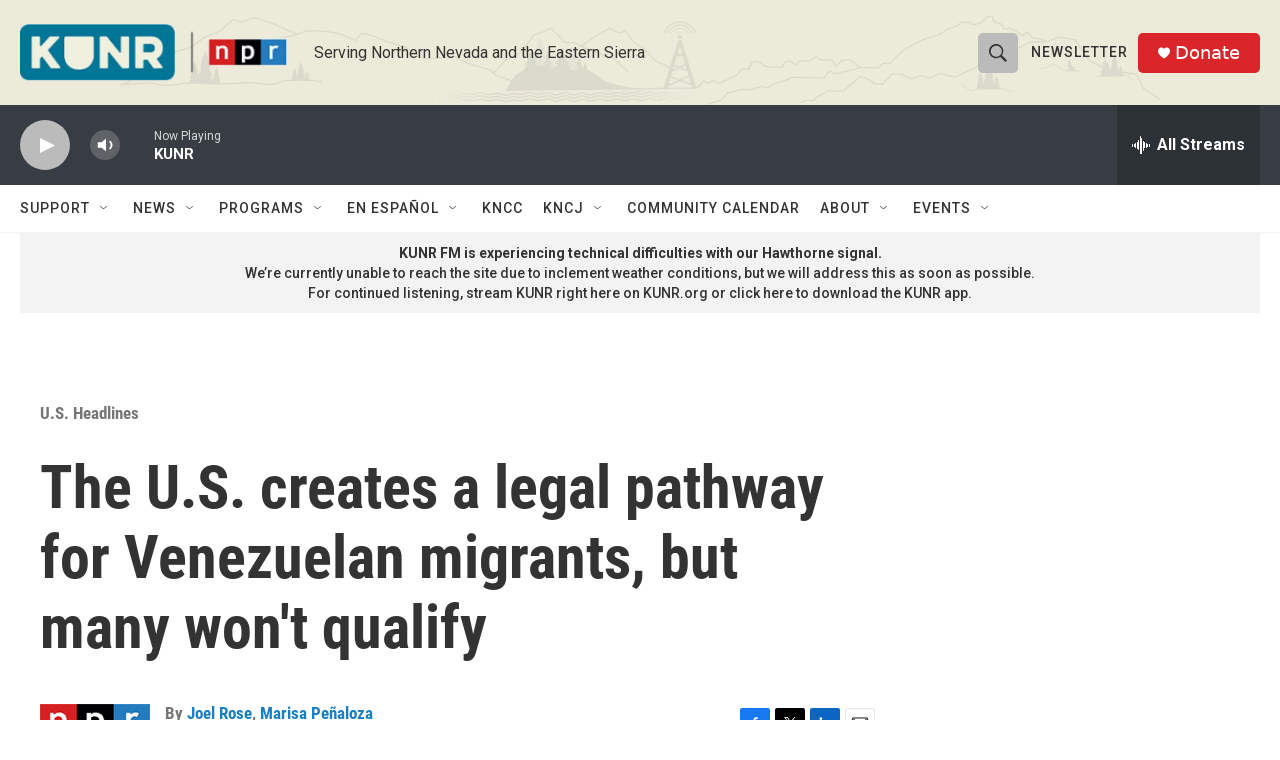

--- FILE ---
content_type: text/html; charset=utf-8
request_url: https://www.google.com/recaptcha/api2/aframe
body_size: 248
content:
<!DOCTYPE HTML><html><head><meta http-equiv="content-type" content="text/html; charset=UTF-8"></head><body><script nonce="vyTd5rBfTU2nVyH4at56Ew">/** Anti-fraud and anti-abuse applications only. See google.com/recaptcha */ try{var clients={'sodar':'https://pagead2.googlesyndication.com/pagead/sodar?'};window.addEventListener("message",function(a){try{if(a.source===window.parent){var b=JSON.parse(a.data);var c=clients[b['id']];if(c){var d=document.createElement('img');d.src=c+b['params']+'&rc='+(localStorage.getItem("rc::a")?sessionStorage.getItem("rc::b"):"");window.document.body.appendChild(d);sessionStorage.setItem("rc::e",parseInt(sessionStorage.getItem("rc::e")||0)+1);localStorage.setItem("rc::h",'1769109625357');}}}catch(b){}});window.parent.postMessage("_grecaptcha_ready", "*");}catch(b){}</script></body></html>